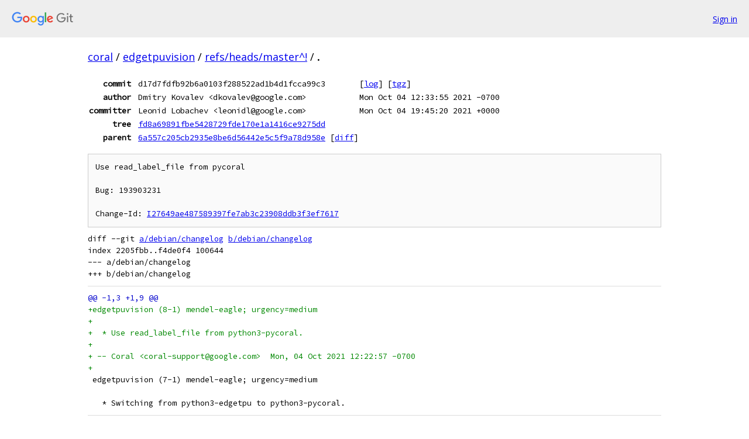

--- FILE ---
content_type: text/html; charset=utf-8
request_url: https://coral.googlesource.com/edgetpuvision/+/refs/heads/master%5E%21/
body_size: 5259
content:
<!DOCTYPE html><html lang="en"><head><meta charset="utf-8"><meta name="viewport" content="width=device-width, initial-scale=1"><title>Diff - refs/heads/master^! - edgetpuvision - Git at Google</title><link rel="stylesheet" type="text/css" href="/+static/base.css"><!-- default customHeadTagPart --></head><body class="Site"><header class="Site-header"><div class="Header"><a class="Header-image" href="/"><img src="//www.gstatic.com/images/branding/lockups/2x/lockup_git_color_108x24dp.png" width="108" height="24" alt="Google Git"></a><div class="Header-menu"> <a class="Header-menuItem" href="https://accounts.google.com/AccountChooser?faa=1&amp;continue=https://coral.googlesource.com/login/edgetpuvision/%2B/refs/heads/master%255E%2521/">Sign in</a> </div></div></header><div class="Site-content"><div class="Container "><div class="Breadcrumbs"><a class="Breadcrumbs-crumb" href="/?format=HTML">coral</a> / <a class="Breadcrumbs-crumb" href="/edgetpuvision/">edgetpuvision</a> / <a class="Breadcrumbs-crumb" href="/edgetpuvision/+/refs/heads/master%5E%21/">refs/heads/master^!</a> / <span class="Breadcrumbs-crumb">.</span></div><div class="u-monospace Metadata"><table><tr><th class="Metadata-title">commit</th><td>d17d7fdfb92b6a0103f288522ad1b4d1fcca99c3</td><td><span>[<a href="/edgetpuvision/+log/refs/heads/master/">log</a>]</span> <span>[<a href="/edgetpuvision/+archive/refs/heads/master/.tar.gz">tgz</a>]</span></td></tr><tr><th class="Metadata-title">author</th><td>Dmitry Kovalev &lt;dkovalev@google.com&gt;</td><td>Mon Oct 04 12:33:55 2021 -0700</td></tr><tr><th class="Metadata-title">committer</th><td>Leonid Lobachev &lt;leonidl@google.com&gt;</td><td>Mon Oct 04 19:45:20 2021 +0000</td></tr><tr><th class="Metadata-title">tree</th><td><a href="/edgetpuvision/+/refs/heads/master/">fd8a69891fbe5428729fde170e1a1416ce9275dd</a></td></tr><tr><th class="Metadata-title">parent</th><td><a href="/edgetpuvision/+/refs/heads/master%5E">6a557c205cb2935e8be6d56442e5c5f9a78d958e</a> <span>[<a href="/edgetpuvision/+/refs/heads/master%5E%21/">diff</a>]</span></td></tr></table></div><pre class="u-pre u-monospace MetadataMessage">Use read_label_file from pycoral

Bug: 193903231

Change-Id: <a href="https://coral-review.googlesource.com/#/q/I27649ae487589397fe7ab3c23908ddb3f3ef7617">I27649ae487589397fe7ab3c23908ddb3f3ef7617</a>
</pre><pre class="u-pre u-monospace Diff"><a name="F0" class="Diff-fileIndex"></a>diff --git <a href="/edgetpuvision/+/6a557c205cb2935e8be6d56442e5c5f9a78d958e/debian/changelog">a/debian/changelog</a> <a href="/edgetpuvision/+/d17d7fdfb92b6a0103f288522ad1b4d1fcca99c3/debian/changelog">b/debian/changelog</a>
index 2205fbb..f4de0f4 100644
--- a/debian/changelog
+++ b/debian/changelog
</pre><pre class="u-pre u-monospace Diff-unified"><span class="Diff-hunk">@@ -1,3 +1,9 @@
</span><span class="Diff-insert">+edgetpuvision (8-1) mendel-eagle; urgency=medium</span>
<span class="Diff-insert">+</span>
<span class="Diff-insert">+  * Use read_label_file from python3-pycoral.</span>
<span class="Diff-insert">+</span>
<span class="Diff-insert">+ -- Coral &lt;coral-support@google.com&gt;  Mon, 04 Oct 2021 12:22:57 -0700</span>
<span class="Diff-insert">+</span>
<span class="Diff-change"> edgetpuvision (7-1) mendel-eagle; urgency=medium</span>
<span class="Diff-change"> </span>
<span class="Diff-change">   * Switching from python3-edgetpu to python3-pycoral.</span>
</pre><pre class="u-pre u-monospace Diff"><a name="F1" class="Diff-fileIndex"></a>diff --git <a href="/edgetpuvision/+/6a557c205cb2935e8be6d56442e5c5f9a78d958e/edgetpuvision/utils.py">a/edgetpuvision/utils.py</a> <a href="/edgetpuvision/+/d17d7fdfb92b6a0103f288522ad1b4d1fcca99c3/edgetpuvision/utils.py">b/edgetpuvision/utils.py</a>
index 8a06c05..63027d8 100644
--- a/edgetpuvision/utils.py
+++ b/edgetpuvision/utils.py
</pre><pre class="u-pre u-monospace Diff-unified"><span class="Diff-hunk">@@ -19,13 +19,11 @@
</span><span class="Diff-change"> </span>
<span class="Diff-change"> from pycoral.adapters import common</span>
<span class="Diff-change"> from pycoral.utils import edgetpu</span>
<span class="Diff-insert">+from pycoral.utils import dataset</span>
<span class="Diff-change"> </span>
<span class="Diff-delete">-LABEL_PATTERN = re.compile(r'\s*(\d+)(.+)')</span>
<span class="Diff-change"> </span>
<span class="Diff-change"> def load_labels(path):</span>
<span class="Diff-delete">-    with open(path, 'r', encoding='utf-8') as f:</span>
<span class="Diff-delete">-       lines = (LABEL_PATTERN.match(line).groups() for line in f.readlines())</span>
<span class="Diff-delete">-       return {int(num): text.strip() for num, text in lines}</span>
<span class="Diff-insert">+    return dataset.read_label_file(path)</span>
<span class="Diff-change"> </span>
<span class="Diff-change"> def input_image_size(interpreter):</span>
<span class="Diff-change">     return common.input_size(interpreter)</span>
</pre></div> <!-- Container --></div> <!-- Site-content --><footer class="Site-footer"><div class="Footer"><span class="Footer-poweredBy">Powered by <a href="https://gerrit.googlesource.com/gitiles/">Gitiles</a>| <a href="https://policies.google.com/privacy">Privacy</a>| <a href="https://policies.google.com/terms">Terms</a></span><span class="Footer-formats"><a class="u-monospace Footer-formatsItem" href="?format=TEXT">txt</a> <a class="u-monospace Footer-formatsItem" href="?format=JSON">json</a></span></div></footer></body></html>